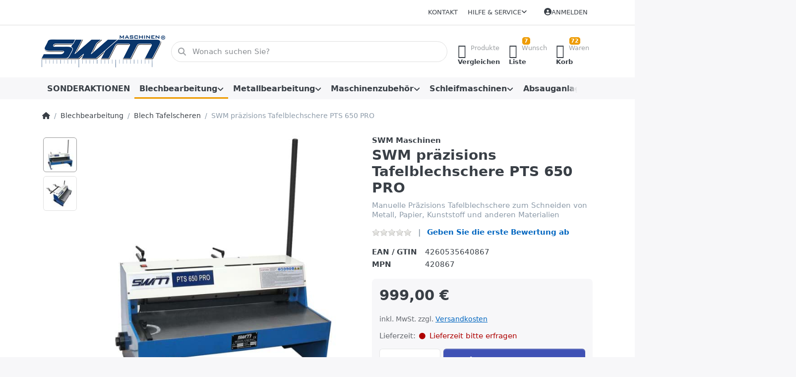

--- FILE ---
content_type: text/html; charset=utf-8
request_url: https://www.swm-maschinen.de/swm-praezisions-tafelblechschere-pts-650-pro
body_size: 100657
content:
<!DOCTYPE html>
<html data-pnotify-firstpos1="0" lang="de" dir="ltr">
<head>
    <meta charset="utf-8" />
    <meta name="viewport" content="width=device-width, initial-scale=1.0" />
    <meta name="HandheldFriendly" content="true" />
    <meta name="description" content="Manuelle Präzisions Tafelblechschere zum Schneiden von Metall, Papier, Kunststoff und anderen Materialien" />
    <meta name="keywords" content="Tafelblechschere" />
    <meta name="generator" content="Smartstore 6.2.0.0" />
    <meta property="sm:root" content="/" />
    <meta name='__rvt' content='CfDJ8EbQ2DuqvF5IkWiQQKcxBmoARcJzhQuekZohBswEqZ7izxeGNRLJxy22JVyn7IQV_CpQdcqJeZdqXelzqMEBxW3F6ZQ8p-7VQv11tzf0EIFlQpXfBJfUgODTwmmhbej5g9JSEn0AvVkdZhdt_l-FjTg' />

    <meta name='accept-language' content='de-DE'/><title itemprop="name">SWM präzisions Tafelblechschere PTS 650 PRO</title>

    


    <script>
    try {
        if (typeof navigator === 'undefined') navigator = {};
        const html = document.documentElement;
        const classList = html.classList;
        if (/Edge\/\d+/.test(navigator.userAgent)) { classList.add('edge'); }
        else if ('mozMatchesSelector' in html) { classList.add('moz'); }
        else if (/iPad|iPhone|iPod/.test(navigator.userAgent) && !window.MSStream) { classList.add('ios'); }
        else if ('webkitMatchesSelector' in html) { classList.add('wkit'); }
        else if (/constructor/i.test(window.HTMLElement)) { classList.add('safari'); };
        classList.add((this.top === this.window ? 'not-' : '') + 'framed');
    } catch (e) { }
</script>
    

    
    
    <link as="font" rel="preload" href="/lib/fa6/webfonts/fa-solid-900.woff2" crossorigin />
    <link as="font" rel="preload" href="/lib/fa6/webfonts/fa-regular-400.woff2" crossorigin />
    
    
        <link rel="stylesheet" href="/lib/fa6/css/all.min.css" crossorigin />
    


    
        <link href="/bundle/css/site-common.css?v=r7oApy1-c6DpFjFNk27dk1bP0zg" rel="stylesheet" type="text/css" />
    
    <link href="/themes/flex/theme.css?v=7QltfzTAAGFDCzIkqaWU4If2ZEE" rel="stylesheet" type="text/css" />


    
        <script src="/bundle/js/jquery.js?v=8_RozPc1R2yH47SeJ06zdSqIRgc"></script>
    <script data-origin="client-res">
	window.Res = {
"Common.Notification": "Benachrichtigung","Common.Close": "Schließen","Common.On": "An","Common.OK": "OK","Common.Cancel": "Abbrechen","Common.Off": "Aus","Common.Exit": "Beenden","Common.CtrlKey": "Strg","Common.ShiftKey": "Umschalt","Common.AltKey": "Alt","Common.DelKey": "Entf","Common.Done": "Erledigt","Common.Failed": "Fehlgeschlagen","Common.EnterKey": "Eingabe","Common.EscKey": "Esc","Common.DontAskAgain": "Nicht mehr fragen","Common.DontShowAgain": "Nicht mehr anzeigen","Common.MoveUp": "Nach oben","Common.MoveDown": "Nach unten","Common.CopyToClipboard": "In die Zwischenablage kopieren","Common.CopyToClipboard.Failed": "Kopieren ist fehlgeschlagen.","Common.CopyToClipboard.Succeeded": "Kopiert!","Products.Longdesc.More": "Mehr anzeigen","Products.Longdesc.Less": "Weniger anzeigen","Aria.Label.ShowPassword": "Passwort anzeigen","Aria.Label.HidePassword": "Passwort verbergen","Jquery.Validate.Email": "Bitte geben Sie eine gültige E-Mail-Adresse ein.","Jquery.Validate.Required": "Diese Angabe ist erforderlich.","Jquery.Validate.Remote": "Bitte korrigieren Sie dieses Feld.","Jquery.Validate.Url": "Bitte geben Sie eine gültige URL ein.","Jquery.Validate.Date": "Bitte geben Sie ein gültiges Datum ein.","Jquery.Validate.DateISO": "Bitte geben Sie ein gültiges Datum (nach ISO) ein.","Jquery.Validate.Number": "Bitte geben Sie eine gültige Nummer ein.","Jquery.Validate.Digits": "Bitte geben Sie nur Ziffern ein.","Jquery.Validate.Creditcard": "Bitte geben Sie eine gültige Kreditkartennummer ein.","Jquery.Validate.Equalto": "Wiederholen Sie bitte die Eingabe.","Jquery.Validate.Maxlength": "Bitte geben Sie nicht mehr als {0} Zeichen ein.","Jquery.Validate.Minlength": "Bitte geben Sie mindestens {0} Zeichen ein.","Jquery.Validate.Rangelength": "Die Länge der Eingabe darf minimal {0} und maximal {1} Zeichen lang sein.","jquery.Validate.Range": "Bitte geben Sie einen Wert zwischen {0} und {1} ein.","Jquery.Validate.Max": "Bitte geben Sie einen Wert kleiner oder gleich {0} ein.","Jquery.Validate.Min": "Bitte geben Sie einen Wert größer oder gleich {0} ein.","Admin.Common.AreYouSure": "Sind Sie sicher?","Admin.Common.AskToProceed": "Möchten Sie fortfahren?","FileUploader.Dropzone.Message": "Zum Hochladen Dateien hier ablegen oder klicken","FileUploader.Dropzone.DictDefaultMessage": "Dateien zum Hochladen hier ablegen","FileUploader.Dropzone.DictFallbackMessage": "Ihr Browser unterstützt keine Datei-Uploads per Drag\'n\'Drop.","FileUploader.Dropzone.DictFallbackText": "Bitte benutzen Sie das untenstehende Formular, um Ihre Dateien wie in längst vergangenen Zeiten hochzuladen.","FileUploader.Dropzone.DictFileTooBig": "Die Datei ist zu groß ({{filesize}}MB). Maximale Dateigröße: {{maxFilesize}}MB.","FileUploader.Dropzone.DictInvalidFileType": "Dateien dieses Typs können nicht hochgeladen werden.","FileUploader.Dropzone.DictResponseError": "Der Server gab die Antwort {{statusCode}} zurück.","FileUploader.Dropzone.DictCancelUpload": "Upload abbrechen","FileUploader.Dropzone.DictUploadCanceled": "Upload abgebrochen.","FileUploader.Dropzone.DictCancelUploadConfirmation": "Sind Sie sicher, dass Sie den Upload abbrechen wollen?","FileUploader.Dropzone.DictRemoveFile": "Datei entfernen","FileUploader.Dropzone.DictMaxFilesExceeded": "Sie können keine weiteren Dateien hochladen.","FileUploader.StatusWindow.Uploading.File": "Datei wird hochgeladen","FileUploader.StatusWindow.Uploading.Files": "Dateien werden hochgeladen","FileUploader.StatusWindow.Complete.File": "Upload abgeschlossen","FileUploader.StatusWindow.Complete.Files": "Uploads abgeschlossen","FileUploader.StatusWindow.Canceled.File": "Upload abgebrochen","FileUploader.StatusWindow.Canceled.Files": "Uploads abgebrochen",    };

    window.ClientId = "5e7be798-a670-4bc6-9693-5ec44db73e9c";
</script>

    <link rel="canonical" href="https://www.swm-maschinen.de/swm-praezisions-tafelblechschere-pts-650-pro/" />
    <link as="image" rel="preload" href="//www.swm-maschinen.de/media/1139/content/SWM-Maschinen-GmbH.png" />
    <script data-origin='globalization'>document.addEventListener('DOMContentLoaded', function () { if (Smartstore.globalization) { Smartstore.globalization.culture = {"name":"de-DE","englishName":"German (Germany)","nativeName":"Deutsch (Deutschland)","isRTL":false,"language":"de","numberFormat":{",":".",".":",","pattern":[1],"decimals":2,"groupSizes":[3],"+":"+","-":"-","NaN":"NaN","negativeInfinity":"-∞","positiveInfinity":"∞","percent":{",":".",".":",","pattern":[0,0],"decimals":2,"groupSizes":[3],"symbol":"%"},"currency":{",":".",".":",","pattern":[8,3],"decimals":2,"groupSizes":[3],"symbol":"€"}},"dateTimeFormat":{"calendarName":"Gregorianischer Kalender","/":".",":":":","firstDay":1,"twoDigitYearMax":2029,"AM":null,"PM":null,"days":{"names":["Sonntag","Montag","Dienstag","Mittwoch","Donnerstag","Freitag","Samstag"],"namesAbbr":["So","Mo","Di","Mi","Do","Fr","Sa"],"namesShort":["S","M","D","M","D","F","S"]},"months":{"names":["Januar","Februar","März","April","Mai","Juni","Juli","August","September","Oktober","November","Dezember",""],"namesAbbr":["Jan.","Feb.","März","Apr.","Mai","Juni","Juli","Aug.","Sept.","Okt.","Nov.","Dez.",""]},"patterns":{"d":"dd.MM.yyyy","D":"dddd, d. MMMM yyyy","t":"HH:mm","T":"HH:mm:ss","g":"dd.MM.yyyy HH:mm","G":"dd.MM.yyyy HH:mm:ss","f":"dddd, d. MMMM yyyy HH:mm:ss","F":"dddd, d. MMMM yyyy HH:mm:ss","M":"d. MMMM","Y":"MMMM yyyy","u":"yyyy'-'MM'-'dd HH':'mm':'ss'Z'"}}}; }; });</script><meta property='sm:pagedata' content='{"type":"category","id":"27","menuItemId":1,"entityId":27,"parentId":42}' />
    <meta property='og:site_name' content='SWM Maschinen GmbH' />
    <meta property='og:site' content='https://www.swm-maschinen.de/' />
    <meta property='og:url' content='https://www.swm-maschinen.de/swm-praezisions-tafelblechschere-pts-650-pro/' />
    <meta property='og:type' content='product' />
    <meta property='og:title' content='SWM präzisions Tafelblechschere PTS 650 PRO' />
    <meta property='twitter:card' content='summary' />
    <meta property='twitter:title' content='SWM präzisions Tafelblechschere PTS 650 PRO' />

        <meta property='og:description' content='Manuelle Präzisions Tafelblechschere zum Schneiden von Metall, Papier, Kunststoff und anderen Materialien' />
        <meta property='twitter:description' content='Manuelle Präzisions Tafelblechschere zum Schneiden von Metall, Papier, Kunststoff und anderen Materialien' />

        <meta property='og:image' content='https://www.swm-maschinen.de/media/660/catalog/swm-prazisions-tafelblechschere-pts-650-pro.jpg' />
        <meta property='og:image:type' content='image/jpeg' />
        <meta property='twitter:image' content='https://www.swm-maschinen.de/media/660/catalog/swm-prazisions-tafelblechschere-pts-650-pro.jpg' />
            <meta property='og:image:alt' content='Bild von SWM präzisions Tafelblechschere PTS 650 PRO' />
            <meta property='twitter:image:alt' content='Bild von SWM präzisions Tafelblechschere PTS 650 PRO' />
            <meta property='og:image:width' content='1126' />
            <meta property='og:image:height' content='1300' />


    
    
<meta name='robots' content='index, follow' />

    <script src="/js/smartstore.globalization.adapter.js"></script>

    

    <link rel="shortcut icon" href='//www.swm-maschinen.de/media/1140/content/favicon-32x32-SWM.ico?v=6.2' />

    <!-- png icons -->
        <link rel="icon" type="image/png" sizes="16x16" href="//www.swm-maschinen.de/media/1141/content/android-icon-192x192-SWM.png?size=16" />
        <link rel="icon" type="image/png" sizes="32x32" href="//www.swm-maschinen.de/media/1141/content/android-icon-192x192-SWM.png?size=32" />
        <link rel="icon" type="image/png" sizes="96x96" href="//www.swm-maschinen.de/media/1141/content/android-icon-192x192-SWM.png?size=96" />
        <link rel="icon" type="image/png" sizes="196x196" href="//www.swm-maschinen.de/media/1141/content/android-icon-192x192-SWM.png?size=196" />


    <!-- Apple touch icons -->
        <link rel="icon" type="image/png" sizes="57x57" href="//www.swm-maschinen.de/media/1142/content/apple-touch-icon-180x180-SWM.png?size=57" />
        <link rel="icon" type="image/png" sizes="60x60" href="//www.swm-maschinen.de/media/1142/content/apple-touch-icon-180x180-SWM.png?size=60" />
        <link rel="icon" type="image/png" sizes="72x72" href="//www.swm-maschinen.de/media/1142/content/apple-touch-icon-180x180-SWM.png?size=72" />
        <link rel="icon" type="image/png" sizes="76x76" href="//www.swm-maschinen.de/media/1142/content/apple-touch-icon-180x180-SWM.png?size=76" />
        <link rel="icon" type="image/png" sizes="114x114" href="//www.swm-maschinen.de/media/1142/content/apple-touch-icon-180x180-SWM.png?size=114" />
        <link rel="icon" type="image/png" sizes="120x120" href="//www.swm-maschinen.de/media/1142/content/apple-touch-icon-180x180-SWM.png?size=120" />
        <link rel="icon" type="image/png" sizes="144x144" href="//www.swm-maschinen.de/media/1142/content/apple-touch-icon-180x180-SWM.png?size=144" />
        <link rel="icon" type="image/png" sizes="152x152" href="//www.swm-maschinen.de/media/1142/content/apple-touch-icon-180x180-SWM.png?size=152" />
        <link rel="icon" type="image/png" sizes="180x180" href="//www.swm-maschinen.de/media/1142/content/apple-touch-icon-180x180-SWM.png?size=180" />

    <!-- Microsoft tiles -->
    <meta name="msapplication-TileImage" content="//www.swm-maschinen.de/media/1143/content/mstile-310x310.png?size=144">
    <meta name="msapplication-config" content="/browserconfig.xml" />

</head>

<body class="lyt-cols-1">
    

<!-- Global site tag (gtag.js) - Google Ads: 1012540965 -->
<script async="" src="https://www.googletagmanager.com/gtag/js?id=AW-1012540965"></script>
<script>
  window.dataLayer = window.dataLayer || [];
  function gtag(){dataLayer.push(arguments);}
  gtag('js', new Date());

  gtag('config', 'AW-1012540965');
</script>
<!-- Event snippet for display-anzeige conversion page -->
<script>
  gtag('event', 'conversion', {
      'send_to': 'AW-1012540965/fL6YCOfVvqIBEKXM6OID',
      'value': 1.0,
      'currency': 'EUR',
      'transaction_id': ''
  });
</script>
    

<a href="#content-center" id="skip-to-content" class="btn btn-primary btn-lg rounded-pill">
    Zum Hauptinhalt springen
</a>

<div id="page">
    <div class="canvas-blocker canvas-slidable"></div>

    <div class="page-main canvas-slidable">

        <header id="header">
            <div class="menubar-section d-none d-lg-block menubar-light">
                <div class="container menubar-container">
                    



<nav class="menubar navbar navbar-slide">

    <div class="menubar-group ml-0">
    </div>

    <div class="menubar-group ml-auto">
        

            <a class="menubar-link" href="/contactus/">Kontakt</a>

        


<div class="cms-menu cms-menu-dropdown" data-menu-name="helpandservice">
    <div class="dropdown">
        <a id="helpandservice-opener" data-toggle="dropdown" aria-haspopup="listbox" aria-expanded="false" href="#" rel="nofollow" class="menubar-link">
            <span>Hilfe &amp; Service</span>
            <i class="fal fa-angle-down menubar-caret"></i>
        </a>
        <div class="dropdown-menu" aria-labelledby="helpandservice-opener" role="listbox" aria-hidden="true">
                <a href="/newproducts/" role="option" class="dropdown-item menu-link">
                    <span>Neu eingetroffen</span>
                </a>
                <a href="/manufacturer/all/" role="option" class="dropdown-item menu-link">
                    <span>Alle Marken</span>
                </a>
                <a href="/recentlyviewedproducts/" role="option" class="dropdown-item menu-link">
                    <span>Zuletzt angesehen</span>
                </a>
                <a href="/compareproducts/" role="option" class="dropdown-item menu-link">
                    <span>Produktliste vergleichen</span>
                </a>
                        <div class="dropdown-divider"></div>
                <a href="/ueber-uns/" role="option" class="dropdown-item menu-link">
                    <span>Über uns</span>
                </a>
                <a href="/versand-und-rueckgabe/" role="option" class="dropdown-item menu-link">
                    <span>Versand und Rücksendungen</span>
                </a>
                <a href="/widerrufsrecht/" role="option" class="dropdown-item menu-link">
                    <span>Widerrufsbelehrung (Gilt nur für Verbraucher im Sinne des § 13 BGB)</span>
                </a>
                <a href="/informationen-zu-elektroaltgeraete-/" role="option" class="dropdown-item menu-link">
                    <span>Informationen zu Elektroaltgeräte</span>
                </a>
                <a href="/agb/" role="option" class="dropdown-item menu-link">
                    <span>Allgemeine Geschäftsbedingungen der Firma SWM Maschinen GmbH in 74821 Mosbach</span>
                </a>
                <a href="/gewaehrleistungsbestimmungen/" role="option" class="dropdown-item menu-link">
                    <span>Gewährleistungsbestimmungen</span>
                </a>
        </div>
    </div>
</div>



    </div>

    

    <div id="menubar-my-account" class="menubar-group">
        <div class="dropdown">
            <a class="menubar-link" aria-haspopup="true" aria-expanded="false" href="/login/?returnUrl=%2Fswm-praezisions-tafelblechschere-pts-650-pro" rel="nofollow">
                <i class="fal fa-user-circle menubar-icon"></i>

                    <span>Anmelden</span>
            </a>

        </div>
        
    </div>

    

</nav>


                </div>
            </div>
            <div class="shopbar-section shopbar-light">
                <div class="container shopbar-container">
                    
<div class="shopbar">
    <div class="shopbar-col-group shopbar-col-group-brand">
        <div class="shopbar-col shop-logo">
            
<a class="brand" href="/">
        
        <img src='//www.swm-maschinen.de/media/1139/content/SWM-Maschinen-GmbH.png' alt="SWM Maschinen GmbH" title="SWM Maschinen GmbH" class="img-fluid" width="250" height="73" />
</a>

        </div>
        <div class="shopbar-col shopbar-search">
            
                


<form action="/search/" class="instasearch-form has-icon" method="get" role="search">
    <span id="instasearch-desc-search-search" class="sr-only">
        Geben Sie einen Suchbegriff ein. Während Sie tippen, erscheinen automatisch erste Ergebnisse. Drücken Sie die Eingabetaste, um alle Ergebnisse aufzurufen.
    </span>
    <input type="search" class="instasearch-term form-control text-truncate" name="q" placeholder="Wonach suchen Sie?" aria-label="Wonach suchen Sie?" aria-describedby="instasearch-desc-search-search" data-instasearch="true" data-minlength="2" data-showthumbs="true" data-url="/instantsearch/" data-origin="Search/Search" autocomplete="off" />

    <div class="instasearch-addon d-flex align-items-center justify-content-center">
        <button type="button" class="instasearch-clear input-clear" aria-label="Suchbegriff löschen">
            <i class="fa fa-xmark"></i>
        </button>
    </div>
    <span class="input-group-icon instasearch-icon">
        <button type="submit" class="instasearch-submit input-clear bg-transparent" tabindex="-1" aria-hidden="true">
            <i class="fa fa-magnifying-glass"></i>
        </button>
    </span>
    <div class="instasearch-drop">
        <div class="instasearch-drop-body clearfix"></div>
    </div>

    
</form>
            
        </div>
    </div>

    <div class="shopbar-col-group shopbar-col-group-tools">
        

<div class="shopbar-col shopbar-tools" data-summary-href="/shoppingcart/cartsummary/?cart=True&amp;wishlist=True&amp;compare=True" style="--sb-tool-padding-x: 0.25rem">

    <div class="shopbar-tool d-lg-none" id="shopbar-menu">
        <a id="offcanvas-menu-opener" class="shopbar-button" href="#" data-placement="start" data-target="#offcanvas-menu" aria-controls="offcanvas-menu" aria-expanded="false" data-autohide="true" data-disablescrolling="true" data-fullscreen="false" data-toggle="offcanvas">
            <span class="shopbar-button-icon" aria-hidden="true">
                <i class="icm icm-menu"></i>
            </span>
            <span class="shopbar-button-label-sm">
                Menü
            </span>
        </a>
    </div>

    

    <div class="shopbar-tool d-lg-none" id="shopbar-user">
        <a class="shopbar-button" href="/login/">
            <span class="shopbar-button-icon" aria-hidden="true">
                <i class="icm icm-user"></i>
            </span>
            <span class="shopbar-button-label-sm">
                Anmelden
            </span>
        </a>
    </div>

    <div class="shopbar-tool" id="shopbar-compare" data-target="#compare-tab">
        <a data-summary-href="/shoppingcart/cartsummary/?compare=True" aria-controls="offcanvas-cart" aria-expanded="false" class="shopbar-button navbar-toggler" data-autohide="true" data-disablescrolling="true" data-fullscreen="false" data-placement="end" data-target="#offcanvas-cart" data-toggle="offcanvas" href="/compareproducts/">
            <span class="shopbar-button-icon" aria-hidden="true">
                <i class="icm icm-repeat"></i>
                <span class='badge badge-pill badge-counter badge-counter-ring label-cart-amount badge-warning' data-bind-to="CompareItemsCount" style="display: none">
                    0
                </span>
            </span>
            <span class="shopbar-button-label" aria-label="Vergleichen">
                <span>Produkte</span><br />
                <strong>Vergleichen</strong>
            </span>
            <span class="shopbar-button-label-sm">
                Vergleichen
            </span>
        </a>
    </div>

    <div class="shopbar-tool" id="shopbar-wishlist" data-target="#wishlist-tab">
        <a data-summary-href="/shoppingcart/cartsummary/?wishlist=True" aria-controls="offcanvas-cart" aria-expanded="false" class="shopbar-button navbar-toggler" data-autohide="true" data-disablescrolling="true" data-fullscreen="false" data-placement="end" data-target="#offcanvas-cart" data-toggle="offcanvas" href="/wishlist/">
            <span class="shopbar-button-icon" aria-hidden="true">
                <i class="icm icm-heart"></i>
                <span class='badge badge-pill badge-counter badge-counter-ring label-cart-amount badge-warning' data-bind-to="WishlistItemsCount" style="display: none">
                    0
                </span>
            </span>
            <span class="shopbar-button-label" aria-label="Wunschliste">
                <span>Wunsch</span><br />
                <strong>Liste</strong>
            </span>
            <span class="shopbar-button-label-sm">
                Wunschliste
            </span>
        </a>
    </div>

    <div class="shopbar-tool" id="shopbar-cart" data-target="#cart-tab">
        <a data-summary-href="/shoppingcart/cartsummary/?cart=True" aria-controls="offcanvas-cart" aria-expanded="false" class="shopbar-button navbar-toggler" data-autohide="true" data-disablescrolling="true" data-fullscreen="false" data-placement="end" data-target="#offcanvas-cart" data-toggle="offcanvas" href="/cart/">
            <span class="shopbar-button-icon" aria-hidden="true">
                <i class="icm icm-bag"></i>
                <span class='badge badge-pill badge-counter badge-counter-ring label-cart-amount badge-warning' data-bind-to="CartItemsCount" style="display: none">
                    0
                </span>
            </span>
            <span class="shopbar-button-label" aria-label="Warenkorb">
                <span>Waren</span><br />
                <strong>Korb</strong>
            </span>
            <span class="shopbar-button-label-sm">
                Warenkorb
            </span>
        </a>
    </div>

    
</div>




    </div>
</div>
                </div>
            </div>
            <div class="megamenu-section d-none d-lg-block">
                <nav class="navbar navbar-light" aria-label="Hauptnavigation">
                    <div class="container megamenu-container">
                        



<div class="mainmenu megamenu megamenu-blend--next">
    



<div class="cms-menu cms-menu-navbar" data-menu-name="main">
    <div class="megamenu-nav megamenu-nav--prev alpha">
        <a href="#" class="megamenu-nav-btn btn btn-clear-dark btn-icon btn-sm" tabindex="-1" aria-hidden="true">
            <i class="far fa-chevron-left megamenu-nav-btn-icon"></i>
        </a>
    </div>

    <ul class="navbar-nav nav flex-row flex-nowrap" id="menu-main" role="menubar">

            <li id="main-nav-item-75404" data-id="75404" role="none" class="nav-item">
                <a id="main-nav-item-link-75404" href="/sonderaktionen/" class="nav-link menu-link" role="menuitem" tabindex="0">
                    <span>SONDERAKTIONEN</span>
                </a>
            </li>
            <li id="main-nav-item-75405" data-id="75405" role="none" class="nav-item dropdown-submenu expanded">
                <a id="main-nav-item-link-75405" href="/blechbearbeitung-3/" aria-controls="dropdown-menu-75405" aria-expanded="false" aria-haspopup="menu" class="nav-link menu-link dropdown-toggle" data-target="#dropdown-menu-75405" role="menuitem" tabindex="-1">
                    <span>Blechbearbeitung</span>
                </a>
            </li>
            <li id="main-nav-item-75419" data-id="75419" role="none" class="nav-item dropdown-submenu">
                <a id="main-nav-item-link-75419" href="/metallbearbeitung-3/" aria-controls="dropdown-menu-75419" aria-expanded="false" aria-haspopup="menu" class="nav-link menu-link dropdown-toggle" data-target="#dropdown-menu-75419" role="menuitem" tabindex="-1">
                    <span>Metallbearbeitung</span>
                </a>
            </li>
            <li id="main-nav-item-75430" data-id="75430" role="none" class="nav-item dropdown-submenu">
                <a id="main-nav-item-link-75430" href="/maschinenzubehoer/" aria-controls="dropdown-menu-75430" aria-expanded="false" aria-haspopup="menu" class="nav-link menu-link dropdown-toggle" data-target="#dropdown-menu-75430" role="menuitem" tabindex="-1">
                    <span>Maschinenzubehör</span>
                </a>
            </li>
            <li id="main-nav-item-75441" data-id="75441" role="none" class="nav-item dropdown-submenu">
                <a id="main-nav-item-link-75441" href="/schleifmaschinen/" aria-controls="dropdown-menu-75441" aria-expanded="false" aria-haspopup="menu" class="nav-link menu-link dropdown-toggle" data-target="#dropdown-menu-75441" role="menuitem" tabindex="-1">
                    <span>Schleifmaschinen</span>
                </a>
            </li>
            <li id="main-nav-item-75445" data-id="75445" role="none" class="nav-item dropdown-submenu">
                <a id="main-nav-item-link-75445" href="/absauganlagen/" aria-controls="dropdown-menu-75445" aria-expanded="false" aria-haspopup="menu" class="nav-link menu-link dropdown-toggle" data-target="#dropdown-menu-75445" role="menuitem" tabindex="-1">
                    <span>Absauganlagen</span>
                </a>
            </li>
            <li id="main-nav-item-75449" data-id="75449" role="none" class="nav-item dropdown-submenu">
                <a id="main-nav-item-link-75449" href="/ersatzteile/" aria-controls="dropdown-menu-75449" aria-expanded="false" aria-haspopup="menu" class="nav-link menu-link dropdown-toggle" data-target="#dropdown-menu-75449" role="menuitem" tabindex="-1">
                    <span>Ersatzteile</span>
                </a>
            </li>

        
    </ul>

    <div class="megamenu-nav megamenu-nav--next omega">
        <a href="#" class="megamenu-nav-btn btn btn-clear-dark btn-icon btn-sm" tabindex="-1" aria-hidden="true">
            <i class="far fa-chevron-right megamenu-nav-btn-icon"></i>
        </a>
    </div>
</div>
</div>

<div class="megamenu-dropdown-container container" style="--mm-drop-min-height: 370px">
        <div id="dropdown-menu-75404"
             data-id="75404"
             data-entity-id="56"
             data-entity-name="Category"
             data-display-rotator="false"
             role="menu"
             aria-labelledby="main-nav-item-link-75404"
             aria-hidden="true">

            <div class="dropdown-menu megamenu-dropdown">
                

                <div class="row megamenu-dropdown-row">


                </div>

                

                

            </div>

        </div>
        <div id="dropdown-menu-75405"
             data-id="75405"
             data-entity-id="42"
             data-entity-name="Category"
             data-display-rotator="false"
             role="menu"
             aria-labelledby="main-nav-item-link-75405"
             aria-hidden="true">

            <div class="dropdown-menu megamenu-dropdown">
                

                <div class="row megamenu-dropdown-row">

                        <div class="col-md-3 col-sm-6 megamenu-col">
                                <div class="megamenu-dropdown-item">
                                        <a href="/ausklinkmaschinen-2/" id="dropdown-heading-75406" data-id="75406" class="megamenu-dropdown-heading" role="menuitem" tabindex="-1">
                                            <span>Ausklinkmaschinen</span>
                                        </a>

                                </div>
                                <div class="megamenu-dropdown-item">
                                        <a href="/biegegeraete-3-2/" id="dropdown-heading-75407" data-id="75407" class="megamenu-dropdown-heading" role="menuitem" tabindex="-1">
                                            <span>Biegegeräte</span>
                                        </a>

                                </div>
                                <div class="megamenu-dropdown-item">
                                        <a href="/blech-handhebelscheren/" id="dropdown-heading-75408" data-id="75408" class="megamenu-dropdown-heading" role="menuitem" tabindex="-1">
                                            <span>Blech Handhebelscheren</span>
                                        </a>

                                </div>
                                <div class="megamenu-dropdown-item">
                                        <a href="/blechscheren-2/" id="dropdown-heading-75409" data-id="75409" class="megamenu-dropdown-heading active" role="menuitem" tabindex="-1">
                                            <span>Blech Tafelscheren</span>
                                        </a>

                                </div>
                                <div class="megamenu-dropdown-item">
                                        <a href="/drehdornpressen-2/" id="dropdown-heading-75410" data-id="75410" class="megamenu-dropdown-heading" role="menuitem" tabindex="-1">
                                            <span>Drehdornpressen</span>
                                        </a>

                                </div>
                                <div class="megamenu-dropdown-item">
                                        <a href="/profil-und-ringbiegemaschinen/" id="dropdown-heading-75411" data-id="75411" class="megamenu-dropdown-heading" role="menuitem" tabindex="-1">
                                            <span>Profil- und Ringbiegemaschinen</span>
                                        </a>

                                </div>
                                <div class="megamenu-dropdown-item">
                                        <a href="/rohrbieger-2/" id="dropdown-heading-75412" data-id="75412" class="megamenu-dropdown-heading" role="menuitem" tabindex="-1">
                                            <span>Rohrbieger</span>
                                        </a>

                                </div>
                                <div class="megamenu-dropdown-item">
                                        <a href="/rollenstreckmaschine/" id="dropdown-heading-75413" data-id="75413" class="megamenu-dropdown-heading" role="menuitem" tabindex="-1">
                                            <span>Rollenstreckmaschinen</span>
                                        </a>

                                </div>
                                <div class="megamenu-dropdown-item">
                                        <a href="/rundbiegemaschinen/" id="dropdown-heading-75414" data-id="75414" class="megamenu-dropdown-heading" role="menuitem" tabindex="-1">
                                            <span>Rundbiegemaschinen</span>
                                        </a>

                                </div>
                                <div class="megamenu-dropdown-item">
                                        <a href="/schwenkbiegemaschinen/" id="dropdown-heading-75415" data-id="75415" class="megamenu-dropdown-heading" role="menuitem" tabindex="-1">
                                            <span>Schwenkbiegemaschinen</span>
                                        </a>

                                </div>
                                <div class="megamenu-dropdown-item">
                                        <a href="/sickenmaschinen/" id="dropdown-heading-75416" data-id="75416" class="megamenu-dropdown-heading" role="menuitem" tabindex="-1">
                                            <span>Sickenmaschinen</span>
                                        </a>

                                </div>
                                <div class="megamenu-dropdown-item">
                                        <a href="/stauch-und-streckgeraete-2/" id="dropdown-heading-75417" data-id="75417" class="megamenu-dropdown-heading" role="menuitem" tabindex="-1">
                                            <span>Stauch- und Streckgeräte</span>
                                        </a>

                                </div>
                                <div class="megamenu-dropdown-item">
                                        <a href="/universalmaschinen-3in1/" id="dropdown-heading-75418" data-id="75418" class="megamenu-dropdown-heading" role="menuitem" tabindex="-1">
                                            <span>Universalmaschinen 3in1</span>
                                        </a>

                                </div>
                        </div>

                </div>

                

                

            </div>

        </div>
        <div id="dropdown-menu-75419"
             data-id="75419"
             data-entity-id="21"
             data-entity-name="Category"
             data-display-rotator="false"
             role="menu"
             aria-labelledby="main-nav-item-link-75419"
             aria-hidden="true">

            <div class="dropdown-menu megamenu-dropdown">
                

                <div class="row megamenu-dropdown-row">

                        <div class="col-md-3 col-sm-6 megamenu-col">
                                <div class="megamenu-dropdown-item">
                                        <a href="/fraesmaschinen-2/" id="dropdown-heading-75420" data-id="75420" class="megamenu-dropdown-heading" role="menuitem" tabindex="-1">
                                            <span>Bohr- und Fräsmaschinen</span>
                                        </a>

        <div class="megamenu-subitems block">
                <span class="megamenu-subitem-wrap">
                    <a href="/fraesmaschinen-mit-getriebe/" id="megamenu-subitem-75421" data-id="75421" class="megamenu-subitem focus-inset text-truncate" role="menuitem" tabindex="-1"><span>GETRIEBE Fräsmaschinen</span></a>
                </span>
                <span class="megamenu-subitem-wrap">
                    <a href="/fraesmaschinen-mit-vario-antrieb-2/" id="megamenu-subitem-75422" data-id="75422" class="megamenu-subitem focus-inset text-truncate" role="menuitem" tabindex="-1"><span>VARIO Fräsmaschinen</span></a>
                </span>

        </div>
                                </div>
                                <div class="megamenu-dropdown-item">
                                        <a href="/drehmaschinen-2/" id="dropdown-heading-75423" data-id="75423" class="megamenu-dropdown-heading" role="menuitem" tabindex="-1">
                                            <span>Drehmaschinen</span>
                                        </a>

        <div class="megamenu-subitems block">
                <span class="megamenu-subitem-wrap">
                    <a href="/leitspindeldrehmaschinen-2/" id="megamenu-subitem-75424" data-id="75424" class="megamenu-subitem focus-inset text-truncate" role="menuitem" tabindex="-1"><span>Leitspindeldrehmaschinen</span></a>
                </span>
                <span class="megamenu-subitem-wrap">
                    <a href="/leit-und-zugspindeldrehmaschinen-3/" id="megamenu-subitem-75425" data-id="75425" class="megamenu-subitem focus-inset text-truncate" role="menuitem" tabindex="-1"><span>Leit- und Zugspindeldrehmaschinen</span></a>
                </span>
                <span class="megamenu-subitem-wrap">
                    <a href="/dreh-und-fraesmaschinen-bearbeitungszentren/" id="megamenu-subitem-75426" data-id="75426" class="megamenu-subitem focus-inset text-truncate" role="menuitem" tabindex="-1"><span>Dreh- und Fräsmaschinen / Bearbeitungszentren</span></a>
                </span>
                <span class="megamenu-subitem-wrap">
                    <a href="/universaldrehmaschinen-2/" id="megamenu-subitem-75427" data-id="75427" class="megamenu-subitem focus-inset text-truncate" role="menuitem" tabindex="-1"><span>Universaldrehmaschinen</span></a>
                </span>

        </div>
                                </div>
                                <div class="megamenu-dropdown-item">
                                        <a href="/saeulenbohrmaschinen/" id="dropdown-heading-75428" data-id="75428" class="megamenu-dropdown-heading" role="menuitem" tabindex="-1">
                                            <span>Säulenbohrmaschinen</span>
                                        </a>

                                </div>
                                <div class="megamenu-dropdown-item">
                                        <a href="/metallbandsaegen/" id="dropdown-heading-75429" data-id="75429" class="megamenu-dropdown-heading" role="menuitem" tabindex="-1">
                                            <span>Metallbandsägen</span>
                                        </a>

                                </div>
                        </div>

                </div>

                

                

            </div>

        </div>
        <div id="dropdown-menu-75430"
             data-id="75430"
             data-entity-id="53"
             data-entity-name="Category"
             data-display-rotator="false"
             role="menu"
             aria-labelledby="main-nav-item-link-75430"
             aria-hidden="true">

            <div class="dropdown-menu megamenu-dropdown">
                

                <div class="row megamenu-dropdown-row">

                        <div class="col-md-3 col-sm-6 megamenu-col">
                                <div class="megamenu-dropdown-item">
                                        <a href="/zubehoer-fuer-fraesmaschinen/" id="dropdown-heading-75431" data-id="75431" class="megamenu-dropdown-heading" role="menuitem" tabindex="-1">
                                            <span>Zubehör für Fräsmaschinen</span>
                                        </a>

                                </div>
                                <div class="megamenu-dropdown-item">
                                        <a href="/zubehoer-fuer-drehmaschinen/" id="dropdown-heading-75432" data-id="75432" class="megamenu-dropdown-heading" role="menuitem" tabindex="-1">
                                            <span>Zubehör für Drehmaschinen</span>
                                        </a>

                                </div>
                                <div class="megamenu-dropdown-item">
                                        <a href="/zubehoer-fuer-metall-bandschleifmaschinen/" id="dropdown-heading-75433" data-id="75433" class="megamenu-dropdown-heading" role="menuitem" tabindex="-1">
                                            <span>Zubehör für Metall Bandschleifmaschinen</span>
                                        </a>

        <div class="megamenu-subitems block">
                <span class="megamenu-subitem-wrap">
                    <a href="/zirkonkorund-gewebeschleifbaender-100-x-1220/" id="megamenu-subitem-75434" data-id="75434" class="megamenu-subitem focus-inset text-truncate" role="menuitem" tabindex="-1"><span>Zirkon Gewebeschleifbänder 100x1220</span></a>
                </span>
                <span class="megamenu-subitem-wrap">
                    <a href="/keramik-gewebeschleifbaender-100x1220/" id="megamenu-subitem-75435" data-id="75435" class="megamenu-subitem focus-inset text-truncate" role="menuitem" tabindex="-1"><span>Keramik Gewebeschleifbänder 100x1220</span></a>
                </span>
                <span class="megamenu-subitem-wrap">
                    <a href="/zirkonkorund-gewebeschleifbaender-75-x-2000-mm/" id="megamenu-subitem-75436" data-id="75436" class="megamenu-subitem focus-inset text-truncate" role="menuitem" tabindex="-1"><span>Zirkon Gewebeschleifbänder 75x2000</span></a>
                </span>
                <span class="megamenu-subitem-wrap">
                    <a href="/keramik-gewebeschleifbaender-75x2000/" id="megamenu-subitem-75437" data-id="75437" class="megamenu-subitem focus-inset text-truncate" role="menuitem" tabindex="-1"><span>Keramik Gewebeschleifbänder 75x2000</span></a>
                </span>
                <span class="megamenu-subitem-wrap">
                    <a href="/zirkonkorund-gewebeschleifbaender-150-x-2000/" id="megamenu-subitem-75438" data-id="75438" class="megamenu-subitem focus-inset text-truncate" role="menuitem" tabindex="-1"><span>Zirkon Gewebeschleifbänder 150x2000</span></a>
                </span>
                <span class="megamenu-subitem-wrap">
                    <a href="/keramik-gewebeschleifbaender-150x2000/" id="megamenu-subitem-75439" data-id="75439" class="megamenu-subitem focus-inset text-truncate" role="menuitem" tabindex="-1"><span>Keramik Gewebeschleifbänder 150x2000</span></a>
                </span>

        </div>
                                </div>
                                <div class="megamenu-dropdown-item">
                                        <a href="/rollenbahnen-/-rollenstaender/" id="dropdown-heading-75440" data-id="75440" class="megamenu-dropdown-heading" role="menuitem" tabindex="-1">
                                            <span>Rollenbahnen / Rollenständer</span>
                                        </a>

                                </div>
                        </div>

                </div>

                

                

            </div>

        </div>
        <div id="dropdown-menu-75441"
             data-id="75441"
             data-entity-id="44"
             data-entity-name="Category"
             data-display-rotator="false"
             role="menu"
             aria-labelledby="main-nav-item-link-75441"
             aria-hidden="true">

            <div class="dropdown-menu megamenu-dropdown">
                

                <div class="row megamenu-dropdown-row">

                        <div class="col-md-3 col-sm-6 megamenu-col">
                                <div class="megamenu-dropdown-item">
                                        <a href="/bandschleifmaschinen/" id="dropdown-heading-75442" data-id="75442" class="megamenu-dropdown-heading" role="menuitem" tabindex="-1">
                                            <span>Bandschleifmaschinen</span>
                                        </a>

                                </div>
                                <div class="megamenu-dropdown-item">
                                        <a href="/band-und-tellerschleifer/" id="dropdown-heading-75443" data-id="75443" class="megamenu-dropdown-heading" role="menuitem" tabindex="-1">
                                            <span>Band und Tellerschleifer</span>
                                        </a>

                                </div>
                                <div class="megamenu-dropdown-item">
                                        <a href="/kantenschleifmaschine/" id="dropdown-heading-75444" data-id="75444" class="megamenu-dropdown-heading" role="menuitem" tabindex="-1">
                                            <span>Kantenschleifmaschine</span>
                                        </a>

                                </div>
                        </div>

                </div>

                

                

            </div>

        </div>
        <div id="dropdown-menu-75445"
             data-id="75445"
             data-entity-id="48"
             data-entity-name="Category"
             data-display-rotator="false"
             role="menu"
             aria-labelledby="main-nav-item-link-75445"
             aria-hidden="true">

            <div class="dropdown-menu megamenu-dropdown">
                

                <div class="row megamenu-dropdown-row">

                        <div class="col-md-3 col-sm-6 megamenu-col">
                                <div class="megamenu-dropdown-item">
                                        <a href="/absauganlagen-mit-feinstaubfilterpatronen/" id="dropdown-heading-75446" data-id="75446" class="megamenu-dropdown-heading" role="menuitem" tabindex="-1">
                                            <span>Absauganlagen mit Feinstaubfilterpatronen</span>
                                        </a>

                                </div>
                                <div class="megamenu-dropdown-item">
                                        <a href="/absauganlagen-mit-filtersack/" id="dropdown-heading-75447" data-id="75447" class="megamenu-dropdown-heading" role="menuitem" tabindex="-1">
                                            <span>Absauganlagen mit Filtersack</span>
                                        </a>

                                </div>
                                <div class="megamenu-dropdown-item">
                                        <a href="/radialventilator/" id="dropdown-heading-75448" data-id="75448" class="megamenu-dropdown-heading" role="menuitem" tabindex="-1">
                                            <span>Radialventilator</span>
                                        </a>

                                </div>
                        </div>

                </div>

                

                

            </div>

        </div>
        <div id="dropdown-menu-75449"
             data-id="75449"
             data-entity-id="70"
             data-entity-name="Category"
             data-display-rotator="false"
             role="menu"
             aria-labelledby="main-nav-item-link-75449"
             aria-hidden="true">

            <div class="dropdown-menu megamenu-dropdown">
                

                <div class="row megamenu-dropdown-row">

                        <div class="col-md-3 col-sm-6 megamenu-col">
                                <div class="megamenu-dropdown-item">
                                        <a href="/ersatzteile-bandschleifmaschinen/" id="dropdown-heading-75450" data-id="75450" class="megamenu-dropdown-heading" role="menuitem" tabindex="-1">
                                            <span>Ersatzteile Bandschleifmaschinen</span>
                                        </a>

        <div class="megamenu-subitems block">
                <span class="megamenu-subitem-wrap">
                    <a href="/bgm-75-bgm75-2/" id="megamenu-subitem-75451" data-id="75451" class="megamenu-subitem focus-inset text-truncate" role="menuitem" tabindex="-1"><span>BGM75 / BGM75-2</span></a>
                </span>
                <span class="megamenu-subitem-wrap">
                    <a href="/bgm150-bgm150-2/" id="megamenu-subitem-75452" data-id="75452" class="megamenu-subitem focus-inset text-truncate" role="menuitem" tabindex="-1"><span>BGM150 / BGM150-2</span></a>
                </span>

        </div>
                                </div>
                                <div class="megamenu-dropdown-item">
                                        <a href="/ersatzteile-metallbandsaegen/" id="dropdown-heading-75453" data-id="75453" class="megamenu-dropdown-heading" role="menuitem" tabindex="-1">
                                            <span>Ersatzteile Metallbandsägen</span>
                                        </a>

        <div class="megamenu-subitems block">
                <span class="megamenu-subitem-wrap">
                    <a href="/bs-128-pro-top/" id="megamenu-subitem-75454" data-id="75454" class="megamenu-subitem focus-inset text-truncate" role="menuitem" tabindex="-1"><span>BS 128 PRO &#x2B; TOP</span></a>
                </span>
                <span class="megamenu-subitem-wrap">
                    <a href="/bs-180/" id="megamenu-subitem-75455" data-id="75455" class="megamenu-subitem focus-inset text-truncate" role="menuitem" tabindex="-1"><span>BS 180</span></a>
                </span>
                <span class="megamenu-subitem-wrap">
                    <a href="/bs-210-top/" id="megamenu-subitem-75456" data-id="75456" class="megamenu-subitem focus-inset text-truncate" role="menuitem" tabindex="-1"><span>BS 210 TOP</span></a>
                </span>
                <span class="megamenu-subitem-wrap">
                    <a href="/bs-270-top/" id="megamenu-subitem-75457" data-id="75457" class="megamenu-subitem focus-inset text-truncate" role="menuitem" tabindex="-1"><span>BS 270 TOP</span></a>
                </span>
                <span class="megamenu-subitem-wrap">
                    <a href="/bs-350-top/" id="megamenu-subitem-75458" data-id="75458" class="megamenu-subitem focus-inset text-truncate" role="menuitem" tabindex="-1"><span>BS 350 TOP</span></a>
                </span>

        </div>
                                </div>
                        </div>

                </div>

                

                

            </div>

        </div>

</div>



                    </div>
                </nav>
            </div>
        </header>

        <div id="content-wrapper">

            



            

            <section id="content" class="container">
                

                




<nav class="breadcrumb-container d-none d-md-flex flex-wrap align-items-center mb-4" aria-label="Breadcrumb-Navigation">
    <ol class="breadcrumb mb-0" itemscope itemtype="http://schema.org/BreadcrumbList">
        <li class="breadcrumb-item" itemprop="itemListElement" itemscope="" itemtype="http://schema.org/ListItem">
            <a title="Startseite" itemprop="item" href="/">
                <meta itemprop="name" content="Startseite">
                <i class="fa fa-home" aria-hidden="true"></i>
                <span class="sr-only">Startseite</span>
            </a>
            <meta itemprop="position" content="1">
        </li>
            <li class="breadcrumb-item" itemprop="itemListElement" itemscope="" itemtype="http://schema.org/ListItem">
                    <a href="/blechbearbeitung-3/" title="Blechbearbeitung" itemprop="item"><span itemprop="name" dir="auto">Blechbearbeitung</span></a>
                    <meta itemprop="position" content="2">
            </li>
            <li class="breadcrumb-item" itemprop="itemListElement" itemscope="" itemtype="http://schema.org/ListItem">
                    <a href="/blechscheren-2/" title="Blech Tafelscheren" itemprop="item"><span itemprop="name" dir="auto">Blech Tafelscheren</span></a>
                    <meta itemprop="position" content="3">
            </li>
        <li class="breadcrumb-item active" aria-current="page" itemprop="itemListElement" itemscope="" itemtype="http://schema.org/ListItem">
            <span itemprop="name">SWM präzisions Tafelblechschere PTS 650 PRO</span>
            <meta itemprop="position" content="4">
        </li>
    </ol>
</nav>



                <div id="content-body" class="row">


                    <div id="content-center" class="col-lg-12">
                        
                        






<div class="page product-details-page" itemscope itemtype="http://schema.org/Product">
    
    
    <article class="pd page-body">

        <div id="main-update-container" class="update-container" data-url="/product/updateproductdetails/?productId=120&amp;bundleItemId=0" data-id="120">
            <form method="post" id="pd-form" action="/swm-praezisions-tafelblechschere-pts-650-pro/">
                <!-- Top Content: Picture, Description, Attrs, Variants, Bundle Items, Price etc. -->
                <section class="row pd-section pd-section-top admin-actions-container">
                    <!-- Picture -->
                    <div class="col-12 col-md-6 col-lg-7 pd-data-col">
                        <div class="pd-data-col-inner">
                            

                            <div id="pd-gallery-container">
                                

<div id="pd-gallery-container-inner">
    <div id="pd-gallery" class="mb-3">
        





<div class="gal-box">
    <!-- Thumbnail navigation -->
    <div class="gal-nav-cell">
        <div class="gal-nav">
            <div class="gal-list">
                <div class="gal-track" role="listbox" aria-orientation="vertical" itemscope itemtype="http://schema.org/ImageGallery" aria-label="Mediengalerie">
                        <div class="gal-item" itemprop="associatedMedia" itemscope itemtype="http://schema.org/ImageObject">
                            <a class="gal-item-viewport"
                               itemprop="contentUrl"
                               href="//www.swm-maschinen.de/media/660/catalog/swm-prazisions-tafelblechschere-pts-650-pro.jpg"
                               data-type="image"
                               data-width="1126"
                               data-height="1300"
                               data-medium-image="//www.swm-maschinen.de/media/660/catalog/swm-prazisions-tafelblechschere-pts-650-pro.jpg?size=600"
                               title="SWM präzisions Tafelblechschere PTS 650 PRO, Bild 1 groß"
                               aria-label="SWM präzisions Tafelblechschere PTS 650 PRO, Bild 1 groß"
                               data-picture-id="660"
                               role="option" 
                               tabindex="0" 
                               aria-selected="true">
                                <img class="gal-item-content file-img" alt="Bild von SWM präzisions Tafelblechschere PTS 650 PRO" title="SWM präzisions Tafelblechschere PTS 650 PRO, Bild 1 groß" src="//www.swm-maschinen.de/media/660/catalog/swm-prazisions-tafelblechschere-pts-650-pro.jpg?size=72" />
                            </a>
                        </div>
                        <div class="gal-item" itemprop="associatedMedia" itemscope itemtype="http://schema.org/ImageObject">
                            <a class="gal-item-viewport"
                               itemprop="contentUrl"
                               href="//www.swm-maschinen.de/media/661/catalog/swm-prazisions-tafelblechschere-pts-650-pro-1.jpg"
                               data-type="image"
                               data-width="1200"
                               data-height="1056"
                               data-medium-image="//www.swm-maschinen.de/media/661/catalog/swm-prazisions-tafelblechschere-pts-650-pro-1.jpg?size=600"
                               title="SWM präzisions Tafelblechschere PTS 650 PRO, Bild 2 groß"
                               aria-label="SWM präzisions Tafelblechschere PTS 650 PRO, Bild 2 groß"
                               data-picture-id="661"
                               role="option" 
                               tabindex="-1" 
                               aria-selected="false">
                                <img class="gal-item-content file-img" alt="Bild von SWM präzisions Tafelblechschere PTS 650 PRO" title="SWM präzisions Tafelblechschere PTS 650 PRO, Bild 2 groß" src="//www.swm-maschinen.de/media/661/catalog/swm-prazisions-tafelblechschere-pts-650-pro-1.jpg?size=72" />
                            </a>
                        </div>
                </div>
            </div>
        </div>
    </div>

    <!-- Picture -->
    <div class="gal-cell">
        <div class="gal">
                    <div class="gal-item">
                        <a class="gal-item-viewport" href="//www.swm-maschinen.de/media/660/catalog/swm-prazisions-tafelblechschere-pts-650-pro.jpg"
                           data-thumb-image="//www.swm-maschinen.de/media/660/catalog/swm-prazisions-tafelblechschere-pts-650-pro.jpg?size=72"
                           data-medium-image="//www.swm-maschinen.de/media/660/catalog/swm-prazisions-tafelblechschere-pts-650-pro.jpg?size=600"
                           data-picture-id="660">
                                <img class="gal-item-content file-img" data-zoom="//www.swm-maschinen.de/media/660/catalog/swm-prazisions-tafelblechschere-pts-650-pro.jpg" data-zoom-width="1126" data-zoom-height="1300" alt="Bild von SWM präzisions Tafelblechschere PTS 650 PRO" title="SWM präzisions Tafelblechschere PTS 650 PRO" itemprop="image" src="//www.swm-maschinen.de/media/660/catalog/swm-prazisions-tafelblechschere-pts-650-pro.jpg?size=600" />
                        </a>
                    </div>
                    <div class="gal-item">
                        <a class="gal-item-viewport" href="//www.swm-maschinen.de/media/661/catalog/swm-prazisions-tafelblechschere-pts-650-pro-1.jpg"
                           data-thumb-image="//www.swm-maschinen.de/media/661/catalog/swm-prazisions-tafelblechschere-pts-650-pro-1.jpg?size=72"
                           data-medium-image="//www.swm-maschinen.de/media/661/catalog/swm-prazisions-tafelblechschere-pts-650-pro-1.jpg?size=600"
                           data-picture-id="661">
                                <img class="gal-item-content file-img" data-zoom="//www.swm-maschinen.de/media/661/catalog/swm-prazisions-tafelblechschere-pts-650-pro-1.jpg" data-zoom-width="1200" data-zoom-height="1056" alt="Bild von SWM präzisions Tafelblechschere PTS 650 PRO" title="SWM präzisions Tafelblechschere PTS 650 PRO" itemprop="image" data-lazy="//www.swm-maschinen.de/media/661/catalog/swm-prazisions-tafelblechschere-pts-650-pro-1.jpg?size=600" />
                        </a>
                    </div>
        </div>
    </div>
</div>



    </div>
</div>
                            </div>

                            
                        </div>
                    </div>

                    <!-- Sidebar: Info, Price, Buttons etc. -->
                    <aside class="col-12 col-md-6 col-lg-5 pd-info-col">
                        <div class="zoom-window-container"></div>

                        

                        


<div class="pd-info pd-group">
    
    <meta itemprop="gtin" content="4260535640867" />
    <meta itemprop="mpn" content="420867" />

    <!-- Brand -->
    <div class="pd-brand-block" itemprop="brand">
        <a class="pd-brand" href="/swm-maschinen/">
                <span>SWM Maschinen</span>
        </a>
        <meta itemprop="name" content="SWM Maschinen">
    </div>

    <!-- Title -->
    <div class="page-title">
        <h1 class="pd-name" itemprop="name">
SWM präzisions Tafelblechschere PTS 650 PRO        </h1>
    </div>

    <!-- Short description -->
        <div class="pd-description">
            Manuelle Präzisions Tafelblechschere zum Schneiden von Metall, Papier, Kunststoff und anderen Materialien
        </div>
</div>

<!-- Review Overview -->
    


<div class="pd-review-summary pd-group" >
    <div class="pd-rating-box">
        <div class="rating">
            <div style="width: 0%"></div>
        </div>
        
    </div>

    <div class="pd-review-link link-dnu">
            <a href="/product/reviews/120/" class="link-dnu">Geben Sie die erste Bewertung ab</a>
    </div>
    
</div>


                        

                            
                            <!-- Product attributes (SKU, EAN, Weight etc.) -->
                            <div class="pd-attrs-container" data-partial="Attrs">
                                


<table class="pd-attrs pd-group">
    
    
    <tr class="pd-attr-gtin">
        <td>EAN / GTIN</td>
        <td itemprop="gtin13">4260535640867</td>
    </tr>
    <tr class="pd-attr-mpn">
        <td>MPN</td>
        <td itemprop="mpn">420867</td>
    </tr>
    
    

    
</table>
                            </div>
                            <!-- Offer box -->
                            


<div class="pd-offer" itemprop="offers" itemscope itemtype="http://schema.org/Offer">
    <meta itemprop="itemCondition" content="http://schema.org/NewCondition" />
    <link itemprop="url" href="https://www.swm-maschinen.de/swm-praezisions-tafelblechschere-pts-650-pro/" />
            <div class="pd-offer-price-container" data-partial="Price">
                


<div class="pd-offer-price">
        <div class="pd-group">
            <div class="pd-price-group mb-3">

                

                <div class="pd-finalprice">
                    <span class="pd-finalprice-amount">
                        999,00 €
                    </span>
                    
                </div>
                    <meta itemprop="priceCurrency" content="EUR" />
                    <meta itemprop="price" content="999.00" />
                
            </div>

            
        </div>
        <div class="pd-tierprices">
            <!-- Tier prices -->
            


        </div>
        <div class="pd-group">
            <!-- Pangv & legal info -->
            
            <div class="pd-legalinfo">
                inkl. MwSt.   zzgl. <a href="/versand-und-rueckgabe/">Versandkosten</a>
            </div>
        </div>
        
</div>
            </div>

    <div class="pd-stock-info-container" data-partial="Stock">
        


<div class="pd-stock-info pd-group">
        <meta itemprop="availability" content="http://schema.org/InStock" />

        <div class="deliverytime-group d-flex">
            <span class="deliverytime-label">Lieferzeit:</span>
            <span class="delivery-time" title="Lieferzeit: Lieferzeit bitte erfragen" style="color:#ae0000">
                <i class="fa fa-circle delivery-time-status" style="color: #ae0000"></i>
                Lieferzeit bitte erfragen
            </span>
        </div>
        

    
</div>
    </div>


    

    <div class="pd-offer-actions-container" data-partial="OfferActions">
            


<div class="row flex-nowrap pd-offer-actions">
            <div class="col-auto pd-offer-action-qty">
                



<div class="qty-input qty-input-dropdown">

        <div class="mf-dropdown d-block">
            <select class="form-control qty-dropdown noskin form-control-lg form-control" aria-label="Menge" data-val="true" data-val-required="&#x27;EnteredQuantity&#x27; ist erforderlich." id="addtocart_120_AddToCart_EnteredQuantity" name="addtocart_120.AddToCart.EnteredQuantity" required aria-required="true">
            <option selected="selected" value="1">1</option>
<option value="2">2</option>
<option value="3">3</option>
<option value="4">4</option>
<option value="5">5</option>
<option value="6">6</option>
<option value="7">7</option>
<option value="8">8</option>
<option value="9">9</option>
<option value="10">10</option>
<option value="11">11</option>
<option value="12">12</option>
<option value="13">13</option>
<option value="14">14</option>
<option value="15">15</option>
<option value="16">16</option>
<option value="17">17</option>
<option value="18">18</option>
<option value="19">19</option>
<option value="20">20</option>
</select>
            <button class="btn btn-secondary btn-block justify-content-start gap-1 btn-lg" type="button" aria-hidden="true" tabindex="-1">
                <span class="fwn text-truncate">Menge:</span>
                <span data-bind="value">1</span>
                <i class="fas fa-xs fa-angle-down btn-icon-fix ml-auto" aria-hidden="true"></i>
            </button>
        </div>
</div>
            </div>
            <div class="col">
                <a class="btn btn-primary btn-lg btn-block btn-add-to-cart ajax-cart-link"
                   href="#"
                   rel="nofollow"
                   data-href='/cart/addproduct/120/1/'
                   data-form-selector="#pd-form"
                   data-type="cart"
                   data-action="add"
                   data-toggle="offcanvas" 
                   data-target="#offcanvas-cart">
                    <i class="fa fa-cart-arrow-down d-none d-sm-inline-block d-md-none d-xl-inline-block" aria-hidden="true"></i>
                    <span>In den Warenkorb</span>
                </a>
            </div>
</div>
    </div>

    


<div class="pd-actions-container">
    
    
        <div class="row sm-gutters pd-actions">
                <div class="col-3 pd-action-item">
                        <a data-href='/cart/addproduct/120/2/' title="Auf die Wunschliste" href="#" class="pd-action-link pd-action-link-special ajax-cart-link action-add-to-wishlist" rel="nofollow" data-type="wishlist" data-action="add" data-form-selector="#pd-form">
                           <i class="pd-action-icon icm icm-heart"></i> 
                           <span class="pd-action-label">Merken</span>
                        </a>
                </div>
                <div class="col-3 pd-action-item">
                        <a data-href='/catalog/addproducttocompare/120/' title="Der Vergleichsliste hinzufügen" href="#" class="pd-action-link pd-action-link-special action-compare ajax-cart-link" rel="nofollow" data-type="compare" data-action="add">
                           <i class="pd-action-icon icm icm-repeat"></i> 
                           <span class="pd-action-label">Vergleichen</span>
                        </a>
                </div>
                <div class="col-3 pd-action-item">
                        <a class="pd-action-link action-ask-question action-ask-question" href="javascript:void(0)"
                           data-href="/product/askquestionajax/120/"
                           data-form-selector="#pd-form" rel="nofollow" title="Fragen zum Artikel?">
                           <i class="pd-action-icon icm icm-envelope"></i> 
                           <span class="pd-action-label">Fragen?</span>
                        </a>
                </div>
                <div class="col-3 pd-action-item">
                        <a class="pd-action-link action-bullhorn" href="/product/emailafriend/120/" rel="nofollow">
                            <i class="pd-action-icon icm icm-bullhorn"></i>
                            <span class="pd-action-label">Weitersagen</span>
                        </a>
                </div>
        </div>
</div>

<div class="border-top text-center pt-3 mt-2"
     data-pp-message
     data-pp-style-text-align="center"
     data-pp-placement="product"
     data-pp-style-text-size="13"
     data-pp-amount="999.00">
</div>  
</div>





                        <!-- Available payment methods -->
                        

                        <!-- social share -->
                        

                        
                    </aside>
                </section>

                
            <input name="__RequestVerificationToken" type="hidden" value="CfDJ8EbQ2DuqvF5IkWiQQKcxBmoARcJzhQuekZohBswEqZ7izxeGNRLJxy22JVyn7IQV_CpQdcqJeZdqXelzqMEBxW3F6ZQ8p-7VQv11tzf0EIFlQpXfBJfUgODTwmmhbej5g9JSEn0AvVkdZhdt_l-FjTg" /></form>
        </div>

        <!-- Bottom Content: Full Description, Specification, Review etc. -->
        <section class="pd-section pd-section-bottom">
            <!-- Tabs -->
            


<div class="pd-tabs tabbable tabs-autoselect nav-responsive" id="pd-tabs" data-tabselector-href="/state/setselectedtab/"><ul class="nav nav-tabs nav-tabs-line nav-tabs-line-dense" role="tablist"><li class="nav-item" role="presentation"><a aria-controls="pd-tabs-0" aria-selected="true" class="nav-link active" data-loaded="true" data-toggle="tab" href="#pd-tabs-0" id="pd-tabs-0-tab" role="tab"><span class="tab-caption">Beschreibung</span></a></li><li class="nav-item" data-tab-name="gpsr-safety" role="presentation"><a aria-controls="pd-tabs-3" aria-selected="false" class="nav-link" data-loaded="true" data-toggle="tab" href="#pd-tabs-3" id="pd-tabs-3-tab" role="tab"><span class="tab-caption">Sicherheitsbestimmungen</span></a></li><li class="nav-item" role="presentation"><a aria-controls="pd-tabs-1" aria-selected="false" class="nav-link" data-loaded="true" data-toggle="tab" href="#pd-tabs-1" id="pd-tabs-1-tab" role="tab"><span class="tab-caption">Bewertungen</span></a></li></ul><div class="tab-content">
<div aria-labelledby="pd-tabs-0-tab" class="tab-pane fade show nav-collapsible active" data-tab-name="pd-full-desc" id="pd-tabs-0" role="tabpanel"><h5 aria-expanded="true" class="nav-toggler" data-aria-controls="collapse-pd-tabs-0" data-target="#collapse-pd-tabs-0" data-toggle="collapse" tabindex="0">Beschreibung</h5><div class="nav-collapse collapse show" id="collapse-pd-tabs-0">
            <div class="long-text html-editor-content" itemprop="description">
                
                    <p><u><strong>Technische Beschreibung:</strong></u></p>

<ul>
	<li>Manuelle Pr&auml;zisions Tafelblechschere</li>
	<li>zum Schneiden von Metall, Papier, Kunststoff und anderen Materialien</li>
	<li>mit Gehrungsanschlag vorne</li>
	<li>mit geh&auml;rtetem Messer</li>
	<li>inkl. Schnittlinienbeleuchtung</li>
	<li>Niederhalter zur Fixierung des Bleches</li>
	<li>inkl. manueller Hinteranschlag mit Skala</li>
</ul>

<p><u><strong>Lieferumfang:</strong></u></p>

<ul>
	<li>mit Gehrungsanschlag vorne</li>
	<li>Hinterer Materialanschlag</li>
</ul>

<p></p>

<table border="1" cellpadding="2" cellspacing="0" id="Tabelle10" width="668">
	<tbody>
		<tr>
			<td bgcolor="#0099cc" height="16" width="379"><b><font color="#ffffff">Technische Daten</font></b></td>
			<td bgcolor="#0099cc" width="376"></td>
		</tr>
		<tr>
			<td>Arbeitsbreite max.</td>
			<td>650 mm</td>
		</tr>
		<tr>
			<td>Blechst&auml;rke max.*</td>
			<td>1,25 mm</td>
		</tr>
		<tr>
			<td>Hinteranschlagsbereich</td>
			<td>0 - 500 mm</td>
		</tr>
		<tr>
			<td>Abmessungen (BxHxT) ca. **</td>
			<td>890 x 440 x 970 mm</td>
		</tr>
		<tr>
			<td>Gewicht ca.</td>
			<td>100 kg</td>
		</tr>
		<tr>
			<td colspan="2">* Material-Zugfestigkeit 400N/qmm (St37)</td>
		</tr>
		<tr>
			<td colspan="2">** Abmessungen inkl. Hinteranschlag jedoch ohne Bedienhebel</td>
		</tr>
	</tbody>
</table>

                
            </div>
        </div></div><div aria-labelledby="pd-tabs-3-tab" class="tab-pane fade nav-collapsible" data-tab-name="gpsr-safety" id="pd-tabs-3" role="tabpanel"><h5 aria-expanded="false" class="nav-toggler collapsed" data-aria-controls="collapse-pd-tabs-3" data-target="#collapse-pd-tabs-3" data-toggle="collapse" tabindex="0">Sicherheitsbestimmungen</h5><div class="nav-collapse collapse" id="collapse-pd-tabs-3">


<div class="gpsr-root vstack gap-3 mb-3">
        




        
        <div class="gpsr-block block my-0">
            <div class="block-title pt-1">
                <h4>(Informationspflichten zur GPSR Produktsicherheitsverordnung) </h4>
            </div>
            <div class="block-body gpsr-textblock">
                <table><tbody><tr><td><b><u>Angaben zum Hersteller </u></b><br><br>SWM Maschinen GmbH<br>Alte Neckarelzer Str. 24<br>74821 Mosbach,
				Deutschland&nbsp;&nbsp;&nbsp;&nbsp;&nbsp; <br>Tel. +49 6261 675 2990<br>vertrieb@swm-maschinen.de</td>
			<td>
				<p> <img src="https://www.swm-maschinen.de/media/1088/file/ce-mark1a.jpg"></p></td></tr></tbody></table><p><br></p>
            </div>
        </div>
        <div class="gpsr-block block my-0">
            <div class="block-title pt-1">
                <h4>Sicherheits- und Warnhinweise Tafelschere</h4>
            </div>
            <div class="block-body gpsr-textblock">
                <p><a href="https://www.swm-maschinen.de/sicherheit/sicherheitshinweise-tafelscheren.pdf" target="_blank">Sicherheits- und Warnhinweise Tafelschere</a></p>
            </div>
        </div>


</div></div></div><div aria-labelledby="pd-tabs-1-tab" class="tab-pane fade nav-collapsible" data-tab-name="pd-reviews" id="pd-tabs-1" role="tabpanel"><h5 aria-expanded="false" class="nav-toggler collapsed" data-aria-controls="collapse-pd-tabs-1" data-target="#collapse-pd-tabs-1" data-toggle="collapse" tabindex="0">Bewertungen</h5><div class="nav-collapse collapse" id="collapse-pd-tabs-1">
            <p class="mb-4">
                <a class="btn btn-warning" href="/product/reviews/120/">
                    <span>Geben Sie die erste Bewertung ab</span>
                </a>
            </p>
            



    <p class="text-muted">Es liegen keine Bewertungen vor</p>

        </div></div></div>
<input type='hidden' class='loaded-tab-name' name='LoadedTabs' value='pd-full-desc' />
<input type='hidden' class='loaded-tab-name' name='LoadedTabs' value='gpsr-safety' />
<input type='hidden' class='loaded-tab-name' name='LoadedTabs' value='pd-reviews' />
</div>
            

            <!-- Tags -->
                


<div class="pd-tags block">
    <div class="block-title">
        <h4 id="pd-tags-title">Tags</h4>
    </div>
    <div class="block-body pt-3 hstack flex-wrap gap-1" role="listbox" aria-orientation="horizontal" aria-labelledby="pd-tags-title">
            <a class="pd-tag badge badge-lg badge-pill badge-light" role="option" href="/producttag/42/blechscheren/">
                <span>Blechscheren</span>
                <span class="pd-tag-count pl-1 fwn text-muted">6</span>
            </a>
            <a class="pd-tag badge badge-lg badge-pill badge-light" role="option" href="/producttag/69/tafelblechschere/">
                <span>Tafelblechschere</span>
                <span class="pd-tag-count pl-1 fwn text-muted">15</span>
            </a>
            <a class="pd-tag badge badge-lg badge-pill badge-light" role="option" href="/producttag/74/tafelschere/">
                <span>Tafelschere</span>
                <span class="pd-tag-count pl-1 fwn text-muted">13</span>
            </a>
    </div>
</div>

                
            
            <!-- Related products -->
            


            

            <!-- Products also purchased -->
            


<div class="pd-also-purchased block block-boxed mb-3">
    <div class="block-title">
        <h3>Benutzer, die diesen Artikel gekauft haben, haben auch gekauft</h3>
    </div>
    <div class="block-body pt-0">
        <div class="artlist-carousel">
            




<div id="artlist-9706357137" class='artlist artlist-grid artlist-3-cols' data-label-prev="Vorherige Produktgruppe anzeigen" data-label-next="Nächste Produktgruppe anzeigen" role="list">
        


<div class="art" data-id="32" role="listitem">
    <figure class="art-picture-block">
        
            <a class="art-picture img-center-container" href="/drehmaschine-mit-leit-und-zugspindeleinrichtung-mit-multifix-swm-perfect-380d/" title="Zeige Details für Drehmaschine mit Leit und Zugspindeleinrichtung SWM PERFECT 380D inkl. multifix" tabindex="-1" aria-hidden="true">
                <img loading="lazy" class="file-img" src="//www.swm-maschinen.de/media/1091/catalog/drehmaschine-mit-leit-und-zugspindeleinrichtung-swm-perfect-380d-neu-inkl-multifix-01b.jpg?size=256" alt="Bild von Drehmaschine mit Leit und Zugspindeleinrichtung SWM PERFECT 380D inkl. multifix" title="Zeige Details für Drehmaschine mit Leit und Zugspindeleinrichtung SWM PERFECT 380D inkl. multifix" />
            </a>
    </figure>



    <h3 class="art-name">
        <a class="art-name-link" href="/drehmaschine-mit-leit-und-zugspindeleinrichtung-mit-multifix-swm-perfect-380d/" title="Drehmaschine mit Leit und Zugspindeleinrichtung SWM PERFECT 380D inkl. multifix">
            <span>Drehmaschine mit Leit und Zugspindeleinrichtung SWM PERFECT 380D inkl. multifix</span>
        </a>
    </h3>


    

        



        


<div class="art-price-block">
    <span class="art-price">
        <span class="art-finalprice">
            <span class="art-price-value">
                7.389,00 € *
            </span>
        </span>

        
    </span>

    

</div>




    


</div>
        


<div class="art" data-id="69" role="listitem">
    <figure class="art-picture-block">
        <figcaption class="art-badges">
                <span class="art-badge badge badge-danger">- 13 %</span>
                <span class="art-badge badge badge-secondary">Deal</span>
        </figcaption>
            <a class="art-picture img-center-container" href="/swm-schwenkbiegemaschine-abkantbank-abk-610/" title="Zeige Details für SWM Schwenkbiegemaschine Abkantbank ABK 610" tabindex="-1" aria-hidden="true">
                <img loading="lazy" class="file-img" src="//www.swm-maschinen.de/media/529/catalog/swm-schwenkbiegemaschine-abkantbank-abk-610.jpg?size=256" alt="Bild von SWM Schwenkbiegemaschine Abkantbank ABK 610" title="Zeige Details für SWM Schwenkbiegemaschine Abkantbank ABK 610" />
            </a>
    </figure>



    <h3 class="art-name">
        <a class="art-name-link" href="/swm-schwenkbiegemaschine-abkantbank-abk-610/" title="SWM Schwenkbiegemaschine Abkantbank ABK 610">
            <span>SWM Schwenkbiegemaschine Abkantbank ABK 610</span>
        </a>
    </h3>


    

        



        


<div class="art-price-block">
    <span class="art-price art-price-offer">
        <span class="art-finalprice">
            <span class="art-price-value">
                329,00 € *
            </span>
        </span>

        <span class="art-info-group">
        <span class="art-compareprice">
                <span class="art-compareprice-label">Regulär:</span>
            <span class="art-compareprice-value">379,00 € *</span>
        </span>

            
        </span>
    </span>

    

</div>




    


</div>
        


<div class="art" data-id="131" role="listitem">
    <figure class="art-picture-block">
        <figcaption class="art-badges">
                <span class="art-badge badge badge-danger">- 6 %</span>
        </figcaption>
            <a class="art-picture img-center-container" href="/highspeed-profi-fraesmaschine-fm-45a-dro-top/" title="Zeige Details für Highspeed Profi Fräsmaschine FM 45A Dro TOP" tabindex="-1" aria-hidden="true">
                <img loading="lazy" class="file-img" src="//www.swm-maschinen.de/media/445/catalog/highspeed-profi-frasmaschine-fm-45a-dro-top.jpg?size=256" alt="Bild von Highspeed Profi Fräsmaschine FM 45A Dro TOP" title="Zeige Details für Highspeed Profi Fräsmaschine FM 45A Dro TOP" />
            </a>
    </figure>



    <h3 class="art-name">
        <a class="art-name-link" href="/highspeed-profi-fraesmaschine-fm-45a-dro-top/" title="Highspeed Profi Fräsmaschine FM 45A Dro TOP">
            <span>Highspeed Profi Fräsmaschine FM 45A Dro TOP</span>
        </a>
    </h3>


    

        



        


<div class="art-price-block">
    <span class="art-price art-price-offer">
        <span class="art-finalprice">
            <span class="art-price-value">
                5.499,00 € *
            </span>
        </span>

        <span class="art-info-group">
        
        <span class="art-compareprice">
                <span class="art-compareprice-label">UVP:</span>
            <span class="art-compareprice-value">5.857,00 € *</span>
        </span>

            
        </span>
    </span>

    

</div>




    


</div>
</div>




        </div>
    </div>
</div>
            
        </section>
    </article>

    
    
</div>


                        
                    </div>


                    
                </div>
            </section>
        </div>

        

        
            


<footer id="footer" class="footer-light">

    

    

    <div class="footer-main-wrapper">
        <div class="container footer-main">
            <div class="row sm-gutters">

                <div class="col-md-4 col-lg-3">
                    <nav class="footer-links nav-collapsible" aria-labelledby="footer-info-heading">
                        <h3 id="footer-info-heading" 
                            class="footer-title nav-toggler collapsed h4" 
                            data-toggle="collapse" 
                            data-target="#footer-info" 
                            aria-controls="footer-info" 
                            aria-expanded="false" >
                            Informationen
                        </h3>
                        <div class="collapse nav-collapse" id="footer-info" role="region" aria-labelledby="footer-info-heading">
                            


<div class="cms-menu cms-menu-linklist" data-menu-name="footerinformation">
    <ul class="list-unstyled">
            <li>
                <a href="/newproducts/" class="menu-link">

                    <span>Neu eingetroffen</span>
                </a>
            </li>
            <li>
                <a href="/recentlyviewedproducts/" class="menu-link">

                    <span>Zuletzt angesehen</span>
                </a>
            </li>
            <li>
                <a href="/compareproducts/" class="menu-link">

                    <span>Produktliste vergleichen</span>
                </a>
            </li>
            <li>
                <a href="/informationen-zur-echtheit-von-kundenbewertungen-2/" class="menu-link">

                    <span>Informationen zur Echtheit von Kundenbewertungen</span>
                </a>
            </li>
            <li>
                <a href="/informationen-zu-elektroaltgeraete-/" class="menu-link">

                    <span>Informationen zu Elektroaltgeräte</span>
                </a>
            </li>
            <li>
                <a href="/hinweis-zum-verpackungsgesetz/" class="menu-link">

                    <span>Hinweis zum Verpackungsgesetz</span>
                </a>
            </li>
    </ul>
</div>
                        </div>
                    </nav>
                </div>

                <div class="col-md-4 col-lg-3">
                    <nav class="footer-links nav-collapsible" aria-labelledby="footer-service-heading">
                        <h3 id="footer-service-heading" 
                            class="footer-title nav-toggler collapsed h4" 
                            data-toggle="collapse" 
                            data-target="#footer-service" 
                            aria-controls="footer-service" 
                            aria-expanded="false">
                            <span class="d-none d-md-block">Service</span>
                            <span class="d-md-none">Service, Versand & Zahlung</span>
                        </h3>
                        <div class="collapse nav-collapse" id="footer-service" role="region" aria-labelledby="footer-service-heading">
                            


<div class="cms-menu cms-menu-linklist" data-menu-name="footerservice">
    <ul class="list-unstyled">
            <li>
                <a href="/contactus/" class="menu-link">

                    <span>Kontakt</span>
                </a>
            </li>
            <li>
                <a href="/versand-und-rueckgabe/" class="menu-link">

                    <span>Versand und Rücksendungen</span>
                </a>
            </li>
            <li>
                <a href="/zahlungsarten/" class="menu-link">

                    <span>Zahlungsarten</span>
                </a>
            </li>
            <li>
                <a href="/cookiemanager/" class="menu-link cookie-manager">

                    <span>Cookie Manager</span>
                </a>
            </li>
    </ul>
</div>
                        </div>
                    </nav>
                </div>

                <div class="col-md-4 col-lg-3">
                    <nav class="footer-links nav-collapsible" aria-labelledby="footer-company-heading">
                        <h3 id="footer-company-heading" 
                            class="footer-title nav-toggler collapsed h4" 
                            data-toggle="collapse" 
                            data-target="#footer-company" 
                            aria-controls="footer-company" 
                            aria-expanded="false">
                            <span class="d-none d-md-block">Firma</span>
                            <span class="d-md-none">Firma, Impressum & Datenschutz</span>
                        </h3>
                        <div class="collapse nav-collapse" id="footer-company" role="region" aria-labelledby="footer-company-heading">
                            


<div class="cms-menu cms-menu-linklist" data-menu-name="footercompany">
    <ul class="list-unstyled">
            <li>
                <a href="/ueber-uns/" class="menu-link">

                    <span>Über uns</span>
                </a>
            </li>
            <li>
                <a href="/impressum/" class="menu-link">

                    <span>Impressum</span>
                </a>
            </li>
            <li>
                <a href="/widerrufsrecht/" class="menu-link">

                    <span>Widerrufsbelehrung (Gilt nur für Verbraucher im Sinne des § 13 BGB)</span>
                </a>
            </li>
            <li>
                <a href="/datenschutz/" class="menu-link">

                    <span>Datenschutzerklärung</span>
                </a>
            </li>
            <li>
                <a href="/agb/" class="menu-link">

                    <span>Allgemeine Geschäftsbedingungen der Firma SWM Maschinen GmbH in 74821 Mosbach</span>
                </a>
            </li>
            <li>
                <a href="/gewaehrleistungsbestimmungen/" class="menu-link">

                    <span>Gewährleistungsbestimmungen</span>
                </a>
            </li>
    </ul>
</div>
                        </div>
                    </nav>
                </div>

                <div class="col-12 col-lg-3">
                    

                    <div class="row gx-md-4 gy-md-3">
                        <div class="col-12 col-md col-lg-12">
                            <form id="newsletter-form" method="post" data-subscription-failure="Die Abonnierung bzw. Abbestellung ist fehlgeschlagen." aria-labelledby="newsletter-subscribe-heading" action="/newsletter/subscribe/" data-ajax="true" data-ajax-url="/newsletter/subscribe/" data-ajax-method="post">
                                <div class="footer-newsletter nav-collapsible">
                                    <h3 id="newsletter-subscribe-heading" 
                                        class="footer-title nav-toggler collapsed h4"
                                        data-toggle="collapse" 
                                        data-target="#newsletter-body"
                                        aria-controls="newsletter-body" 
                                        aria-expanded="false">
                                        Newsletter abonnieren
                                    </h3>
                                    <div id="newsletter-body" class="collapse nav-collapse" role="region" aria-labelledby="newsletter-subscribe-heading">
                                        <div id="newsletter-subscribe-block" class="mt-2">
                                            <div class="input-group has-icon shadow-xs rounded-pill mb-2">
                                                <input type="email" class="rounded-start-pill form-control" placeholder="E-Mail" aria-label="E-Mail" autocomplete="email" id="newsletter-email" name="NewsletterEmail" value="" />
                                                <span class="input-group-icon text-muted" style="--inline-icon-offset: 4px">
                                                    <i class="far fa-envelope" aria-hidden="true"></i>
                                                </span>
                                                <span class="input-group-append">
                                                    <span class="input-group-inline-addon rounded-end-pill">
                                                        <button id="newsletter-subscribe-button" type="submit" class="btn btn-primary">
                                                            <span>Absenden</span>
                                                        </button>
                                                    </span>
                                                </span>
                                            </div>

                                            <fieldset class="mb-2">
                                                <legend class="sr-only">Aktion wählen</legend>
                                                <div class="hstack">
                                                    <div class="form-check form-check-inline">
                                                        <input class="form-check-input" type="radio" id="newsletter-subscribe" name="optionsRadios" value="newsletter-subscribe" checked="checked">
                                                        <label class="form-check-label" for="newsletter-subscribe">
                                                            <span>Abonnieren</span>
                                                        </label>
                                                    </div>
                                                    <div class="form-check form-check-inline">
                                                        <input class="form-check-input" type="radio" id="newsletter-unsubscribe" name="optionsRadios" value="newsletter-unsubscribe">
                                                        <label class="form-check-label" for="newsletter-unsubscribe">
                                                            <span>Abbestellen</span>
                                                        </label>
                                                    </div>
                                                </div>
                                            </fieldset>

                                            
                                            <span class="field-validation-valid" data-valmsg-for="NewsletterEmail" data-valmsg-replace="true" role="alert" aria-live="assertive" aria-atomic="true"></span>
                                        </div>
                                        <div id="newsletter-result-block" class="alert alert-success d-none mt-2" role="status" aria-live="polite"></div>
                                    </div>
                                </div>
                            <input name="__RequestVerificationToken" type="hidden" value="CfDJ8EbQ2DuqvF5IkWiQQKcxBmoARcJzhQuekZohBswEqZ7izxeGNRLJxy22JVyn7IQV_CpQdcqJeZdqXelzqMEBxW3F6ZQ8p-7VQv11tzf0EIFlQpXfBJfUgODTwmmhbej5g9JSEn0AvVkdZhdt_l-FjTg" /></form>
                        </div>

                        
                    </div>

                    
                </div>
            </div>
        </div>
    </div>

    

    <div class="footer-bottom-wrapper">
        <div class="container footer-bottom">
            <div class="hstack column-gap-3 row-gap-1 justify-content-between flex-wrap flex-md-nowrap">
                <div id="footer-legal-info">
                    * Alle Preise inkl. MwSt., zzgl. <a href='/versand-und-rueckgabe/'>Versandkosten</a>
                </div>

                

                <div>
                    Copyright &copy; 2026 SWM Maschinen GmbH. Alle Rechte vorbehalten.
                </div>
            </div>
        </div>
    </div>
</footer>
        

        
    </div>

    <a href="#" id="scroll-top" class="scrollto d-flex align-items-center justify-content-center shadow-sm" aria-label="Nach oben scrollen">
        <i class="fa fa-lg fa-angle-up"></i>
    </a>
</div>



    
    <!-- Root element of PhotoSwipe -->
<div id="pswp" class="pswp" tabindex="-1" role="dialog" aria-hidden="true">
    <div class="pswp__bg"></div>
    <div class="pswp__scroll-wrap">
        <div class="pswp__container">
            <div class="pswp__item"></div>
            <div class="pswp__item"></div>
            <div class="pswp__item"></div>
        </div>
        <div class="pswp__ui pswp__ui--hidden">
            <div class="pswp__top-bar hstack">
                <div class="pswp__counter"></div>
                <div class="pswp__zoom-controls hstack">
                    <button class="pswp__button pswp-action pswp__button--fs" title="Toggle fullscreen"></button>
                    <button class="pswp__button pswp-action pswp__button--zoom" title="Zoom in/out"></button>
                </div>
                <button class="pswp__button pswp__button--close ml-auto" title="Close (Esc)">&#215;</button>
                <!-- Preloader demo http://codepen.io/dimsemenov/pen/yyBWoR -->
                <!-- element will get class pswp__preloader--active when preloader is running -->
                <div class="pswp__preloader">
                    <div class="pswp__preloader__icn">
                        <div class="pswp__preloader__cut">
                            <div class="pswp__preloader__donut"></div>
                        </div>
                    </div>
                </div>
            </div>
            <button class="pswp__button pswp-arrow pswp__button--arrow--left" title="Previous (arrow left)"></button>
            <button class="pswp__button pswp-arrow pswp__button--arrow--right" title="Next (arrow right)"></button>
            <div class="pswp__caption">
                <div class="pswp__caption__center"></div>
            </div>
        </div>
    </div>
</div>


    
        <script src="/bundle/js/site.js?v=DDAdMwxXsny4LiMZSyistYqPwGE"></script>
        <script src="/lib/select2/js/i18n/de.js" charset="UTF-8"></script>
        <script src="/lib/moment/locale/de.js" charset="UTF-8"></script>
    <script src="/bundle/js/smart-gallery.js?v=7piQJDc6IVzBdPGKhVxGlFYhW2k"></script><script data-origin="product-detail-offer">$(document).on('click','.action-ask-question',function(e){e.preventDefault();const el=$(this);const form=el.data('form-selector');if(form){const href=el.data('href');$.ajax({cache:false,url:href,data:$(form).serialize(),success:function(response){if(response.redirect)
location.href=response.redirect;}});}});</script><script src="/js/public.reviews.js"></script><script data-origin="product-detail">
    $(function () {
        var settings = {
            galleryStartIndex: 0,
            enableZoom: toBool('True')
        };

    	$('#pd-form').productDetail(settings);
    });
</script><script data-origin="mega-menu">
    $(function () {
        var megamenuContainer = $(".megamenu-container").megaMenu({
            productRotatorAjaxUrl: "/megamenu/rotatorproducts/",
            productRotatorInterval: 4000,
            productRotatorDuration: 800,
            productRotatorCycle: true,
        });
    });
</script>
    <script async="async" data-client-token="" data-partner-attribution-id="SmartStore_Cart_PPCP" id="paypal-js" src="https://www.paypal.com/sdk/js?client-id=AcKLNL_8LTbzAYjmKuwo71z7xdl3MpK8erUcXsWWEpOO-bXByADumFYWJnCnlwYimbHzY4iXGuhtrPR-&amp;currency=EUR&amp;integration-date=2021-04-13&amp;components=messages,buttons,funding-eligibility&amp;commit=false&amp;enable-funding=paylater&amp;intent=authorize&amp;locale=de_DE"></script><script type='application/json' fncls='fnparams-dede7cc5-15fd-4c75-a9f4-36c430ee3a99'>{"sandbox":false,"f":"94a09b6a-d41a-45fe-b14a-d5fb73f1b563","s":"SWMMASCHINE_45KRVXFPED5L2_product-detail-page" }</script><script src="https://c.paypal.com/da/r/fb.js"></script><noscript><img src='https://c.paypal.com/v1/r/d/b/ns?f=94a09b6a-d41a-45fe-b14a-d5fb73f1b563&s=SWMMASCHINE_45KRVXFPED5L2_product-detail-page&js=0&r=1' /></noscript>
    <aside id="offcanvas-menu" 
           class="offcanvas offcanvas-shadow" 
           data-blocker="true" 
           data-overlay="true" 
           aria-hidden="true" 
           aria-labelledby="offcanvas-menu-opener" 
           tabindex="-1">
        <div class="offcanvas-content">
            <div id="offcanvas-menu-container" data-url="/menu/offcanvas/">
            </div>
        </div>
    </aside>

    <aside id="offcanvas-cart" 
           class="offcanvas offcanvas-end offcanvas-lg offcanvas-shadow" 
           data-lg="true" 
           data-blocker="true" 
           data-overlay="true"           
           aria-label="Meine Artikel"
           tabindex="-1">
        <div class="offcanvas-content">
            




<div class="offcanvas-cart-header offcanvas-tabs">
    <ul class="nav nav-tabs nav-tabs-line row no-gutters" role="tablist" aria-label="Meine Artikel">
        <li class="nav-item col">
            <a id="cart-tab" 
               class="nav-link focus-inset" 
               data-toggle="tab" 
               href="#occ-cart" 
               data-url="/shoppingcart/offcanvasshoppingcart/"
               role="tab" 
               aria-controls="ocm-cart" 
               aria-selected="true" 
               tabindex="0">
                <span class="title">Warenkorb</span>
                <span class="badge badge-pill badge-counter label-cart-amount badge-warning" data-bind-to="CartItemsCount" aria-live="polite" aria-atomic="true" style="display:none">
                        0
                </span>
            </a>
        </li>
        <li class="nav-item col">
            <a id="wishlist-tab" 
               class="nav-link focus-inset" 
               data-toggle="tab" 
               href="#occ-wishlist" 
               data-url="/shoppingcart/offcanvaswishlist/"
               role="tab"
               aria-controls="ocm-wishlist" 
               aria-selected="false" 
               tabindex="-1">
                <span class="title">Wunschliste</span>
                <span class="badge badge-pill badge-counter label-cart-amount badge-warning" data-bind-to="WishlistItemsCount" aria-live="polite" aria-atomic="true" style="display:none">
                        0
                </span>
            </a>
        </li>
        <li class="nav-item col">
            <a id="compare-tab" 
               class="nav-link focus-inset" 
               data-toggle="tab" 
               href="#occ-compare" 
               data-url="/catalog/offcanvascompare/"
               role="tab" 
               aria-controls="ocm-compare" 
               aria-selected="false" 
               tabindex="-1">
                <span class="title">Vergleichen</span>
                <span class="badge badge-pill badge-counter label-cart-amount badge-warning" data-bind-to="CompareItemsCount" aria-live="polite" aria-atomic="true" style="display:none">
                        0
                </span>
            </a>
        </li>
    </ul>
</div>

<div class="offcanvas-cart-content">
    <form id="offcanvas-cart-form">
        <div class="tab-content">
            <div class="tab-pane fade" id="occ-cart" role="tabpanel" aria-labelledby="cart-tab"></div>
            <div class="tab-pane fade" id="occ-wishlist" role="tabpanel" aria-labelledby="wishlist-tab"></div>
            <div class="tab-pane fade" id="occ-compare" role="tabpanel" aria-labelledby="compare-tab"></div>
        </div>
        <button type="submit" class="sr-only">Submit</button>
    </form>
</div>

        </div>
    </aside>
    <script src="/js/public.offcanvas-cart.js?v=441ef2b4"></script>

</body>
</html>
